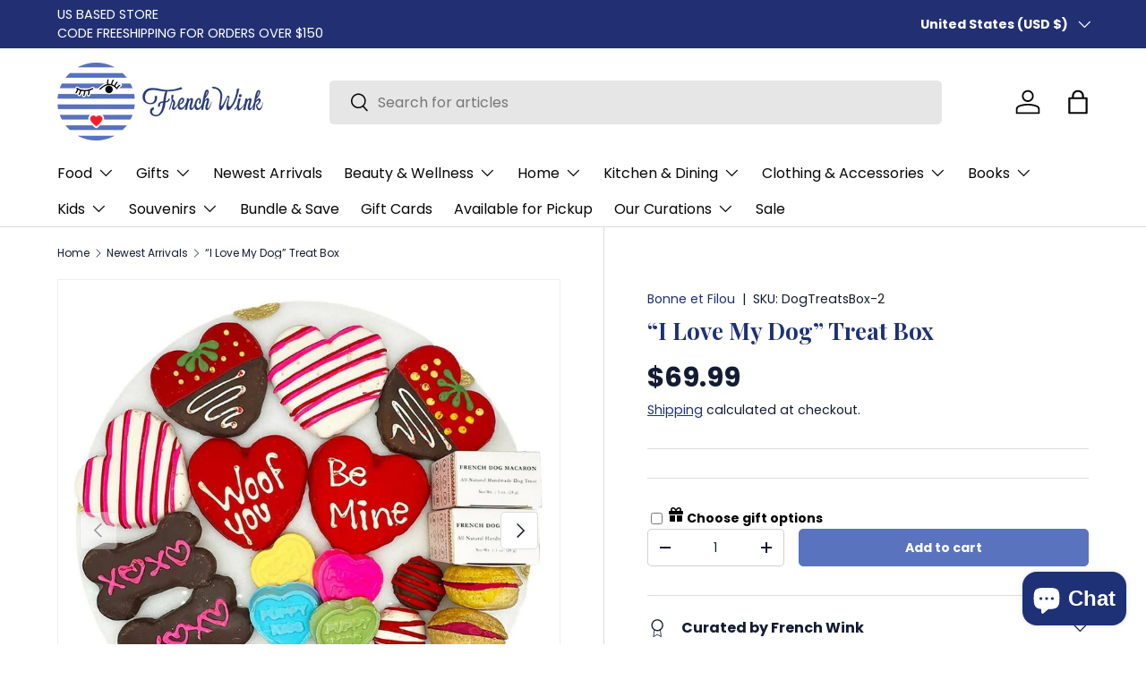

--- FILE ---
content_type: text/javascript; charset=utf-8
request_url: https://frenchwink.com/products/valentines-dog-treats-box.js
body_size: 1349
content:
{"id":6764372328503,"title":"“I Love My Dog” Treat Box","handle":"valentines-dog-treats-box","description":"\u003cdiv\u003e\n\u003cdiv\u003eIt’s always the right time to show your lovable fur-friends exactly how much you adore them in a language they understand - a gift box overflowing with delicious gourmet dog treats! \u003c\/div\u003e\n\u003cdiv\u003e\u003c\/div\u003e\n\u003cdiv\u003eOur exclusive love-themed gift box is the perfect way to treat your pup(s) to something extra special any day of the year!  Filled to the brim with 22 individually wrapped treats made from the highest quality, human-grade ingredients, each beautifully adorned box arrives gift ready.  \u003c\/div\u003e\n\u003cdiv\u003e\u003c\/div\u003e\n\u003cdiv\u003e- Includes 22 themed treats including various sized hearts, dog bones, macarons, and truffles, etc.\u003c\/div\u003e\n\u003cdiv\u003e- Handmade and hand-designed in North America with locally sourced, human-grade ingredients\u003c\/div\u003e\n\u003cdiv\u003e- Individually wrapped to preserve freshness, with a 18-month shelf life\u003c\/div\u003e\n\u003cdiv\u003e- Packed with care in a luxurious gift box, to ensure treats arrive in perfect condition\u003c\/div\u003e\n\u003cdiv\u003e- Box weight: 1.5 lbs \/ 0.7 kg\u003c\/div\u003e\n\u003cdiv\u003e\u003c\/div\u003e\n\u003cdiv\u003eGuaranteed Analysis: \u003c\/div\u003e\n\u003cdiv\u003eCrude Protein (min): 9%\u003c\/div\u003e\n\u003cdiv\u003eCrude Fat (min): 6%\u003c\/div\u003e\n\u003cdiv\u003eCrude Fiber (max): 3%\u003c\/div\u003e\n\u003cdiv\u003eMoisture (max): 10%\u003c\/div\u003e\n\u003cdiv\u003e\u003c\/div\u003e\n\u003cdiv\u003eIngredients: \u003c\/div\u003e\n\u003cdiv\u003eWheat Flour, Oat Flour, Corn Syrup, Sugar, Coconut Oil, Hydrogenated Palm Oil, Dried Whey, Dried Whole Milk, Dried Cultured Skim Milk, Sunflower Oil, Honey, Peanut Butter, Vanilla, Sunflower Lecithin, Hydrogenated Soybean Oil, Soy Lecithin, Salt, Rosemary extract, Rose Flavor, Carmine, Vegetable Juice, Cane molasses, Dried Egg, Ginger, Cinnamon, Carob, Sucrose, Sorbitol, Methylparaben (Preservative), Citric Acid (Preservative), Titanium Dioxide (Color), Glycerin, FD\u0026amp;C Red No. 40, FD\u0026amp;C Yellow No. 6, FD\u0026amp;C Yellow No. 5, FD\u0026amp;C Blue No. 2\u003c\/div\u003e\n\u003c\/div\u003e","published_at":"2023-01-20T15:42:55-05:00","created_at":"2023-01-20T15:43:06-05:00","vendor":"Bonne et Filou","type":"","tags":["Dog Treats"],"price":6999,"price_min":6999,"price_max":6999,"available":true,"price_varies":false,"compare_at_price":null,"compare_at_price_min":0,"compare_at_price_max":0,"compare_at_price_varies":false,"variants":[{"id":40077334478903,"title":"Default Title","option1":"Default Title","option2":null,"option3":null,"sku":"DogTreatsBox-2","requires_shipping":true,"taxable":true,"featured_image":null,"available":true,"name":"“I Love My Dog” Treat Box","public_title":null,"options":["Default Title"],"price":6999,"weight":680,"compare_at_price":null,"inventory_management":"shopify","barcode":"850043530428","requires_selling_plan":false,"selling_plan_allocations":[]}],"images":["\/\/cdn.shopify.com\/s\/files\/1\/0062\/1808\/8503\/products\/mmDJa9BWNC.jpg?v=1674247386","\/\/cdn.shopify.com\/s\/files\/1\/0062\/1808\/8503\/products\/XkODaICAiY.jpg?v=1674247386","\/\/cdn.shopify.com\/s\/files\/1\/0062\/1808\/8503\/products\/WDHMJMsWYZ.jpg?v=1674247386","\/\/cdn.shopify.com\/s\/files\/1\/0062\/1808\/8503\/products\/vgHpbo1Zlk.jpg?v=1674247386","\/\/cdn.shopify.com\/s\/files\/1\/0062\/1808\/8503\/products\/K8rvNgUDGU.jpg?v=1674247386","\/\/cdn.shopify.com\/s\/files\/1\/0062\/1808\/8503\/products\/ISE5WtKbjE.jpg?v=1674247386","\/\/cdn.shopify.com\/s\/files\/1\/0062\/1808\/8503\/products\/VBmcfFPtMr.jpg?v=1674247386","\/\/cdn.shopify.com\/s\/files\/1\/0062\/1808\/8503\/products\/ZcoMdSMFbE.jpg?v=1674247386"],"featured_image":"\/\/cdn.shopify.com\/s\/files\/1\/0062\/1808\/8503\/products\/mmDJa9BWNC.jpg?v=1674247386","options":[{"name":"Title","position":1,"values":["Default Title"]}],"url":"\/products\/valentines-dog-treats-box","media":[{"alt":null,"id":22303929499703,"position":1,"preview_image":{"aspect_ratio":1.0,"height":1024,"width":1024,"src":"https:\/\/cdn.shopify.com\/s\/files\/1\/0062\/1808\/8503\/products\/mmDJa9BWNC.jpg?v=1674247386"},"aspect_ratio":1.0,"height":1024,"media_type":"image","src":"https:\/\/cdn.shopify.com\/s\/files\/1\/0062\/1808\/8503\/products\/mmDJa9BWNC.jpg?v=1674247386","width":1024},{"alt":null,"id":22303929532471,"position":2,"preview_image":{"aspect_ratio":1.0,"height":1024,"width":1024,"src":"https:\/\/cdn.shopify.com\/s\/files\/1\/0062\/1808\/8503\/products\/XkODaICAiY.jpg?v=1674247386"},"aspect_ratio":1.0,"height":1024,"media_type":"image","src":"https:\/\/cdn.shopify.com\/s\/files\/1\/0062\/1808\/8503\/products\/XkODaICAiY.jpg?v=1674247386","width":1024},{"alt":null,"id":22303929565239,"position":3,"preview_image":{"aspect_ratio":1.0,"height":1024,"width":1024,"src":"https:\/\/cdn.shopify.com\/s\/files\/1\/0062\/1808\/8503\/products\/WDHMJMsWYZ.jpg?v=1674247386"},"aspect_ratio":1.0,"height":1024,"media_type":"image","src":"https:\/\/cdn.shopify.com\/s\/files\/1\/0062\/1808\/8503\/products\/WDHMJMsWYZ.jpg?v=1674247386","width":1024},{"alt":null,"id":22303929598007,"position":4,"preview_image":{"aspect_ratio":1.0,"height":1024,"width":1024,"src":"https:\/\/cdn.shopify.com\/s\/files\/1\/0062\/1808\/8503\/products\/vgHpbo1Zlk.jpg?v=1674247386"},"aspect_ratio":1.0,"height":1024,"media_type":"image","src":"https:\/\/cdn.shopify.com\/s\/files\/1\/0062\/1808\/8503\/products\/vgHpbo1Zlk.jpg?v=1674247386","width":1024},{"alt":null,"id":22303929630775,"position":5,"preview_image":{"aspect_ratio":1.0,"height":1024,"width":1024,"src":"https:\/\/cdn.shopify.com\/s\/files\/1\/0062\/1808\/8503\/products\/K8rvNgUDGU.jpg?v=1674247386"},"aspect_ratio":1.0,"height":1024,"media_type":"image","src":"https:\/\/cdn.shopify.com\/s\/files\/1\/0062\/1808\/8503\/products\/K8rvNgUDGU.jpg?v=1674247386","width":1024},{"alt":null,"id":22303929663543,"position":6,"preview_image":{"aspect_ratio":1.0,"height":1024,"width":1024,"src":"https:\/\/cdn.shopify.com\/s\/files\/1\/0062\/1808\/8503\/products\/ISE5WtKbjE.jpg?v=1674247386"},"aspect_ratio":1.0,"height":1024,"media_type":"image","src":"https:\/\/cdn.shopify.com\/s\/files\/1\/0062\/1808\/8503\/products\/ISE5WtKbjE.jpg?v=1674247386","width":1024},{"alt":null,"id":22303929696311,"position":7,"preview_image":{"aspect_ratio":1.0,"height":1024,"width":1024,"src":"https:\/\/cdn.shopify.com\/s\/files\/1\/0062\/1808\/8503\/products\/VBmcfFPtMr.jpg?v=1674247386"},"aspect_ratio":1.0,"height":1024,"media_type":"image","src":"https:\/\/cdn.shopify.com\/s\/files\/1\/0062\/1808\/8503\/products\/VBmcfFPtMr.jpg?v=1674247386","width":1024},{"alt":null,"id":22303929761847,"position":8,"preview_image":{"aspect_ratio":1.0,"height":1024,"width":1024,"src":"https:\/\/cdn.shopify.com\/s\/files\/1\/0062\/1808\/8503\/products\/ZcoMdSMFbE.jpg?v=1674247386"},"aspect_ratio":1.0,"height":1024,"media_type":"image","src":"https:\/\/cdn.shopify.com\/s\/files\/1\/0062\/1808\/8503\/products\/ZcoMdSMFbE.jpg?v=1674247386","width":1024}],"requires_selling_plan":false,"selling_plan_groups":[]}